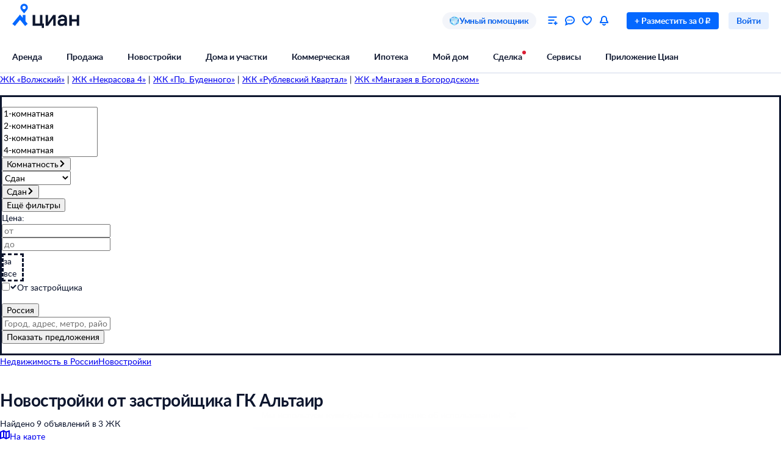

--- FILE ---
content_type: application/javascript
request_url: https://static.cdn-cian.ru/frontend/newbuilding-search-frontend/chunk.8a7f64756e6b13ab.js
body_size: 737
content:
"use strict";(self.webpackChunkxe564cbfb=self.webpackChunkxe564cbfb||[]).push([["339"],{54843:function(e,t,n){n.r(t),n.d(t,{default:()=>d});var r=n(28333),u=n(26610),a=n(24835),l=n(59472),c=n(29522),s=n(96239);let i=e=>e.offersData.ymEvents,o=e=>{let{ymCounterId:t}=e,n=(0,s.v9)(i),r=null==n?void 0:n.onPriceChange;return(0,a.useEffect)(()=>{r&&ym&&ym(t,r.eventName,r.target)},[t,r]),null},f=()=>{let{config:e}=(0,l.UV)(),t=e.getStrict("Yandex.Metrika.CounterId"),{state:n,setTrue:u}=(0,c.z)();return((0,a.useEffect)(()=>{if(!n){let e="yacounter".concat(t,"inited"),n=()=>u();return document.addEventListener(e,n),()=>{document.removeEventListener(e,n)}}}),n)?(0,r.jsx)(o,{"data-name":"YMInitAwaitCenter",ymCounterId:t}):null},d=(0,a.memo)(function(){let{logger:e}=(0,l.UV)();return(0,r.jsx)(u.k,{logger:e,level:"error",children:(0,r.jsx)(f,{})})})}}]);
//# sourceMappingURL=chunk.8a7f64756e6b13ab.js.map